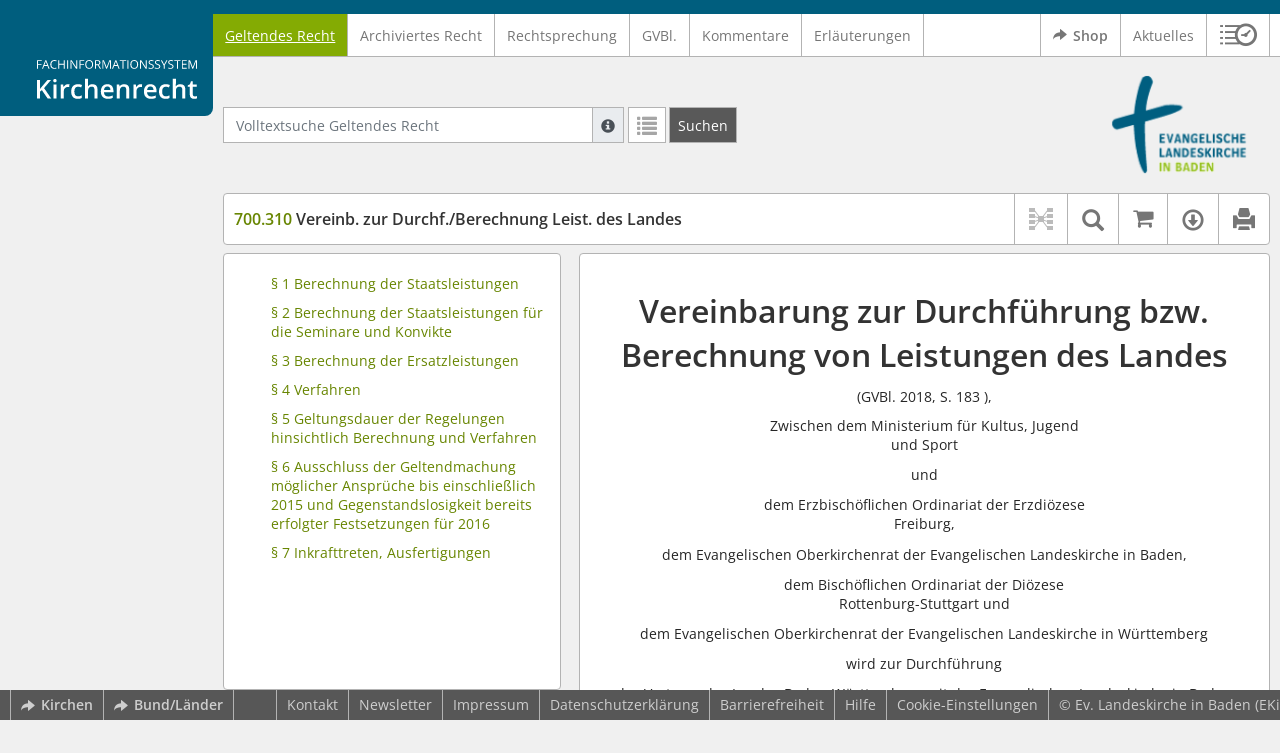

--- FILE ---
content_type: text/html; charset=utf-8
request_url: https://kirchenrecht-baden.de/document/40637
body_size: 12989
content:
<!DOCTYPE html>
<html lang="de">
  <head>
    <meta charset="utf-8">
    <meta name="viewport" content="width=device-width, initial-scale=1, shrink-to-fit=no">
    <meta http-equiv="X-UA-Compatible" content="IE=edge">
    <meta name="robots" content="index,follow">
    <title>Geltendes Recht: 700.310 Vereinb. zur Durchf./Berechnung Leist. des Landes -  Kirchenrecht Online-Nachschlagewerk | Ev. Landeskirche in Baden</title>

    <link rel="stylesheet" type="text/css" media="all" href="/css/bootstrap.min.css" />
<link rel="stylesheet" type="text/css" media="all" href="/css/styles.css" />
<link rel="stylesheet" type="text/css" media="screen" href="/css/datepicker.css" />
<link rel="stylesheet" type="text/css" media="screen" href="/css/font-awesome.min.css" />
<link rel="stylesheet" type="text/css" media="screen" href="/css/cookieconsent.css" />
<link rel="stylesheet" type="text/css" media="screen" href="/css/bootstrap-pincode-input.css" />

    <link rel="shortcut icon" href="/images/gfx_ekiba/favicon.ico" />
          <!-- Piwik -->
      <script type="text/plain" data-cookiecategory="statistics">
        var _paq = _paq || [];
        _paq.push(["setDomains", ["*.kirchenrecht-ekiba.de","*.ekibarecht.de","*.kirchenrecht-baden.de"]]);
                  _paq.push(['trackPageView']);
                _paq.push(['enableLinkTracking']);
        (function() {
          var u="//wbv-analytics.saltation.de/analytics/";
          _paq.push(['setTrackerUrl', u+'piwik.php']);
          _paq.push(['setSiteId', 3]);
          var d=document, g=d.createElement('script'), s=d.getElementsByTagName('script')[0];
          g.type='text/javascript'; g.async=true; g.defer=true; g.src=u+'piwik.js'; s.parentNode.insertBefore(g,s);
        })();
      </script>
      <!-- End Piwik Code -->
      </head>
  <body class="EKIBA">
    <header class="container-fluid headerWrap">
      <div class="topBar"></div>
      <div class="row headerNavigationWrap">
        <div class="col-lg-2 d-none d-lg-flex columnLogo">
          <div class="sideHeaderWrap">
            <div class="sideHeader d-none d-lg-block">
                              <span class="logo"><span class="sr-only">Logo Fachinformationssystem Kirchenrecht</span></span>
                          </div>
          </div>
        </div>
        <div class="col-12 col-lg-10 col-xxl-8 columnNav">
          <div class="container-xl">
                          <div class="contentHeader">
                <div class="navMain d-print-none">
                  <nav class="navbar navbar-expand-lg navbar-light" aria-label="Hauptnavigation">

      <a class="navbar-brand d-lg-none">Fachinformationssystem Kirchenrecht</a>
  
  <button class="navbar-toggler"
          type="button"
          data-toggle="collapse"
          data-target="#navMain"
          aria-controls="navMain"
          aria-expanded="false"
          aria-label="Zeige Hauptnavigation">
    <span class="navbar-toggler-icon"></span>
  </button>

  <div class="collapse navbar-collapse" id="navMain">
    <ul class="nav navbar-nav mr-auto">
            <li class="nav-item active">
              <a class="nav-link" href="/list/geltendes_recht" aria-current="true">Geltendes Recht</a>
          </li>
      <li class="nav-item ">
              <a class="nav-link" href="/list/archiviertes_recht" >Archiviertes Recht</a>
          </li>
      <li class="nav-item ">
              <a class="nav-link" href="/list/rechtsprechung" >Rechtsprechung</a>
          </li>
      <li class="nav-item ">
              <a class="nav-link" href="/list/kirchliches_amtsblatt" >GVBl.</a>
          </li>
      <li class="nav-item ">
              <a class="nav-link" href="/list/kommentar" >Kommentare</a>
          </li>
      <li class="nav-item ">
              <a class="nav-link" href="/list/erlaeuterung" >Erläuterungen</a>
          </li>
  


<script type="text/javascript">
  var current_group_id = 'geltendes_recht'
</script>

    </ul>
    <ul class="nav navbar-nav navbar-right ml-auto">
              <li class="">
                      <a class="external"  target="_blank"   href="https://kirchenrecht-baden.shop/" >
              <span class="externalIcon" aria-hidden="true"></span>              Shop
            </a>
                  </li>
              <li class="">
                      <a class=""   href="/document/aktuelles" >
                            Aktuelles
            </a>
                  </li>
                  <li class="linkHistoryModalWrap">
        <a href="#historyModal"
           title="Sitzungsverlauf"
           class="btnMeinKirchenrecht"
           data-toggle="modal"
           data-target="#historyModal"
           aria-haspopup="dialog"
           aria-label="Sitzungsverlauf im Modal öffnen"
           role="button">
          <span class="icon-btn_meinKirchenrecht" aria-hidden="true"></span>
          <span class="sr-only">Sitzungsverlauf im Modal öffnen</span>
        </a>
      </li>
          </ul>
  </div>
</nav>

                </div>
              </div>
                      </div>
        </div>
        <div class="col-xxl-2 d-none d-xxl-flex columnSpacer"></div>
      </div>

    </header>

    <main class="container-fluid">
      <div class="row headerContentWrap">
        <div class="col-lg-2 d-none d-lg-flex"></div>
        <div class="col-12 col-lg-10 col-xxl-8 d-flex">
          <div class="container-xl my-auto">
            <div class="row">
              <div class="col-6 d-flex">
                                                  <form class="searchForm" role="search" action="/search/geltendes_recht" method="POST">
  <div class="input-group input-group-sm">
    <label for="searchword" class="sr-only">Volltextsuche Geltendes Recht</label>
    <input type="text" id="searchword" class="form-control typeahead" name="searchword" placeholder="Volltextsuche Geltendes Recht" value="" />
    <div class="input-group-append">
      <button class="input-group-text searchTooltip mr-1" aria-label="Hilfe zur Suche" aria-describedby="searchExplanation">
        <span class="glyphicon glyphicon-info-sign" aria-hidden="true"></span>
        <span class="searchTooltipContent" style="display:none">
          <span class="d-block mb-2">
            Suche mit Platzhalter "*", Bsp. Pfarrer*, findet auch: "Pfarrerinitiative" oder "Pfarrerausschuss".
          </span>
          <span class="d-block mb-2">
            Weitere Suchoperatoren finden Sie in unserer Hilfe.
          </span>
        </span>
      </button>
      <div id="searchExplanation" class="sr-only">
        <p>
          Suche mit Platzhalter "*", Bsp. Pfarrer*, findet auch: "Pfarrerinitiative" oder "Pfarrerausschuss".
        </p>
        <p>
          Weitere Suchoperatoren finden Sie in unserer Hilfe.
        </p>
      </div>
      <a href="/search/geltendes_recht"
         class="btn btn-default btnContainsGlyphicon mr-1"
         aria-label="Letzte Trefferliste"
         title="Letzte Trefferliste">
        <span class="glyphicon glyphicon-list" aria-hidden="true"></span>
      </a>
      <button type="submit"
              class="btn btn-default btn-neutral btn-search"
              aria-label="Suchen">
        <span class="label d-none d-md-block">Suchen</span>
        <span class="glyphicon glyphicon-search d-md-none" aria-hidden="true"></span>
      </button>
      <input type="hidden" name="current" value="current" />
      <input type="hidden" name="organizations[]" value="EKIBA" />
    </div>
  </div>
</form>

                                              </div>
              <div class="col-6 d-flex">
                <div class="churchLogo my-auto ml-auto">
                  <p class="m-0">
                    <a title="zur EKiBa-Homepage" href="https://www.ekiba.de" style="width: 100%" ><span class="sr-only">Logo Ev. Landeskirche in Baden</span></a>
                                      </p>
                </div>
                <div class="churchTitle my-auto ml-auto">
                                      <a title="zur EKiBa-Homepage" href="https://www.ekiba.de" target="_blank">
                      Ev. Landeskirche in Baden
                    </a>
                                  </div>
              </div>
            </div>
          </div>
        </div>
        <div class="col-xxl-2 d-none d-xxl-flex"></div>
      </div>
      <div class="row headerContentBackgroundWrap"></div>

      <div class="row mainContentWrap">
        <div class="col-lg-2"></div>
        <div class="col-xs-12 col-lg-10 col-xxl-8">
          <div class="container-xl mainContent">
                  <div class="row navigationInfoWrap showSuccess">
      <div class="col-md-12">
        <div class="card">
          <div class="card-body navigationInfo p-0">
            <nav class="navbar navbar-default navbar-expand-sm navbar-ordernav first d-print-none" aria-label="700.310 Vereinb. zur Durchf./Berechnung Leist. des Landes">
              <div class="documentTitle px-0 col-sm-6">
                <h2 title="700.310 Vereinb. zur Durchf./Berechnung Leist. des Landes"><a href="#"><span class="highlight">700.310</span> Vereinb. zur Durchf./Berechnung Leist. des Landes</a></h2>
              </div>
                              <div class="collapse navbar-collapse"
     id="subnavigationCollapse"
     aria-label="Werkzeugleiste"
     role="toolbar">
  <ul class="nav navbar-nav navbar-right ml-auto">
              <li class="nav-item click-toggle d-xl-none documentTocButton">
        <button type="button"
           title="Inhaltsverzeichnis"
           class="nav-link"
           data-toggle="collapse"
           data-target="#documentToc"
           aria-controls="documentToc"
           aria-expanded="false">
          <span class="glyphicon glyphicon-list" aria-hidden="true"></span>
          <span class="sr-only">Inhaltsverzeichnis</span>
        </a>
      </li>
                  <li class="nav-item documentLinkViewButton">
                  <a title="Keine Dokument-Beziehungen vorhanden" class="nav-link">
            <span class="glyphicon glyphicon-document-links disabled"></span>
          </a>
              </li>
              <li class="nav-item dropdown py-0 documentSearchButton">
        <button class="nav-link dropdown-toggle"
                title="Textsuche im Dokument"
                type="button"
                data-toggle="dropdown"
                data-reference="#documentContent"
                aria-controls="documentSearchBar"
                aria-expanded="false">
          <span class="glyphicon glyphicon-search" aria-hidden="true"></span>
          <span class="sr-only">Textsuche im Dokument</span>
        </button>
        <div id="documentSearchBar"
     class="dropdown-menu dropdown-menu-right documentSearch py-0"
     onclick="event.stopPropagation()">
  <form class="form-group row m-0">
    <div class="col-sm-12 d-flex">
      <div class="d-flex align-items-center">
        <label for="documentFullTextSearch" class="documentSearchText sr-only my-0 mr-2">Dokument-Volltextsuche</label>
      </div>
      <div class="actionWrap d-flex ml-auto align-items-center">
        <div class="input-group">
          <input type="text"
                  id="documentFullTextSearch"
                  class="form-control form-control-sm documentSearchInput"
                  placeholder="Dokument-Volltextsuche">
          <div class="input-group-append">
            <button type="submit"
                    class="btn btn-sm icon"
                    aria-label="Suchen">
              <span class="glyphicon glyphicon-search" aria-hidden="true"></span>
              <span class="sr-only">Suchen</span>
            </button>
          </div>
        </div>
        <button type="button"
                id="documentSearchNext"
                title="Nächster Treffer im Dokument"
                aria-label="Nächster Treffer im Dokument">
          <span class="glyphicon glyphicon glyphicon-chevron-down" aria-hidden="true"></span>
          <span class="sr-only">Nächster Treffer im Dokument</span>
        </button>
        <button type="button"
                id="documentSearchPrev"
                title="Vorheriger Treffer im Dokument"
                aria-label="Vorheriger Treffer im Dokument">
          <span class="glyphicon glyphicon glyphicon-chevron-up" aria-hidden="true"></span>
          <span class="sr-only">Vorheriger Treffer im Dokument</span>
        </button>
      </div>
    </div>
  </form>
</div>
      </li>
              <li class="nav-item documentCartButton">
        <a href="https://kirchenrecht-baden.shop/PdfCollection/init/article/ekiba-243771"
           title="Auf kirchenrecht.shop bestellen"
           class="nav-link"
           target="_blank">
          <i class="fa fa-shopping-cart"></i>
          <span class="sr-only">Auf kirchenrecht.shop bestellen</span>
        </a>
      </li>
              <li class="nav-item dropdown documentDownloadButton">
        <button class="nav-link dropdown-toggle"
                title="Verfügbare E-Book-Formate"
                type="button"
                data-toggle="dropdown"
                aria-controls="documentDownload"
                aria-expanded="false">
          <span class="glyphicon glyphicon-download" aria-hidden="true"></span>
          <span class="sr-only">Verfügbare E-Book-Formate</span>
        </button>
        <div id="documentDownload" class="dropdown-menu dropdown-menu-right wokrlistsuccess">
  <ul role="presentation">
          <li>
        <a href="/pdf/40637.pdf" class="dropdown-item" target="_blank" title="Download PDF">Download als PDF</a>
      </li>
              <li>
        <a href="/word/40637.doc" class="dropdown-item" title="Download Word (ab 2003)">Download als Word (ab 2003)</a>
      </li>
              <li>
        <a href="/word/pandoc/40637.doc" class="dropdown-item" title="Download Word (docx)">Download als Word (docx)</a>
      </li>
      <li>
        <a href="/word/pandoc_no_subscript/40637.doc" class="dropdown-item" title="Download Word (docx) Ohne Satzzahlen">Download als Word (docx) Ohne Satzzahlen</a>
      </li>
              <li>
        <a href="/epub/40637.epub" class="dropdown-item" title="Download ePub">Download als ePub</a>
      </li>
              <li>
        <a href="/epub_simple/40637.epub" class="dropdown-item" title="Download ePub (Tolino)">Download als ePub (Tolino)</a>
      </li>
              <li>
        <a href="/epub/40637.mobi" class="dropdown-item" title="Download Mobi (Kindle)">Download als Mobi (Kindle)</a>
      </li>
      </ul>
</div>
      </li>
              <li class="nav-item documentPrintButton">
        <a title="Drucken" class="nav-link" href="/pdf/40637.pdf" target="_blank">
          <span class="glyphicon glyphicon-print"></span>
        </a>
      </li>
      </ul>
</div>
                          </nav>
          </div>
        </div>
      </div>
            <div id="documentRelation" class="col-md-8 documentRelation collapse">
  <div class="card">
    <div class="card-body">
      <ul role="presentation" class="relatedDocuments">
        <li>Gesamterläuterungen:
          <ul>
                          <li>-</li>
                      </ul>
        </li>

        <li>Einzelerläuterung:
          <ul>
                          <li>-</li>
                      </ul>
        </li>
      </ul>
    </div>
  </div>
</div>

    </div>
  
  <div class="row">
          <nav class="col-xl-4" aria-label="Dokument Inhaltsverzeichnis">
  <div class="card collapse d-print-none mb-2" id="documentToc" data-toggle="false">
      <div class="card-body documentTocPanel">
        <div class="navbar documentToc" role="complementary">
          <ul>
   <li class="section level_4"><a href="#s00000006" title="§ 1 Berechnung der Staatsleistungen">§ 1 Berechnung der Staatsleistungen</a></li>
   <li class="section level_4"><a href="#s00000005" title="§ 2 Berechnung der Staatsleistungen für die Seminare und Konvikte">§ 2 Berechnung der Staatsleistungen für die Seminare und Konvikte</a></li>
   <li class="section level_4"><a href="#s00000004" title="§ 3 Berechnung der Ersatzleistungen">§ 3 Berechnung der Ersatzleistungen</a></li>
   <li class="section level_4"><a href="#s00000003" title="§ 4 Verfahren">§ 4 Verfahren</a></li>
   <li class="section level_4"><a href="#s00000002" title="§ 5 Geltungsdauer der Regelungen hinsichtlich Berechnung und Verfahren">§ 5 Geltungsdauer der Regelungen hinsichtlich Berechnung und Verfahren</a></li>
   <li class="section level_4"><a href="#s00000001" title="§ 6 Ausschluss der Geltendmachung möglicher Ansprüche bis einschließlich 2015 und Gegenstandslosigkeit bereits erfolgter Festsetzungen für 2016">§ 6 Ausschluss der Geltendmachung möglicher Ansprüche bis einschließlich 2015 und Gegenstandslosigkeit bereits erfolgter Festsetzungen
         für 2016</a></li>
   <li class="section level_4"><a href="#s130.110.00004" title="§ 7 Inkrafttreten, Ausfertigungen">§ 7 Inkrafttreten, Ausfertigungen</a></li>
</ul>
        </div>
    </div>
  </div>
</nav>
    
    <div class="col-xl-8">
      <div class="card">
        <div id="documentContent" class="card-body documentContent ">
                    <span xmlns:epub="http://www.idpf.org/2007/ops" class="no-height"><a class="internal" id="top">.</a></span><h1 xmlns:epub="http://www.idpf.org/2007/ops" class="chapter_title center text-center">Vereinbarung zur Durchf&uuml;hrung bzw.<br/>Berechnung von Leistungen des Landes</h1><p xmlns:epub="http://www.idpf.org/2007/ops" class="chapter_subtitle_type center text-center">(GVBl. 2018, S. 183 ),<br/></p><div xmlns:epub="http://www.idpf.org/2007/ops" class="chapter_para"></div><span xmlns:epub="http://www.idpf.org/2007/ops" class="no-height"><a class="internal" id="s130.110.00001">#</a></span><div xmlns:epub="http://www.idpf.org/2007/ops" class="para text-center">Zwischen dem Ministerium f&uuml;r Kultus, Jugend <br/>und Sport</div><div xmlns:epub="http://www.idpf.org/2007/ops" class="para text-center">und</div><div xmlns:epub="http://www.idpf.org/2007/ops" class="para text-center">dem Erzbisch&ouml;flichen Ordinariat der Erzdi&ouml;zese <br/>Freiburg,</div><div xmlns:epub="http://www.idpf.org/2007/ops" class="para text-center">dem Evangelischen Oberkirchenrat der Evangelischen Landeskirche in Baden,</div><div xmlns:epub="http://www.idpf.org/2007/ops" class="para text-center">dem Bisch&ouml;flichen Ordinariat der Di&ouml;zese <br/>Rottenburg-Stuttgart und</div><div xmlns:epub="http://www.idpf.org/2007/ops" class="para text-center">dem Evangelischen Oberkirchenrat der Evangelischen Landeskirche in W&uuml;rttemberg</div><div xmlns:epub="http://www.idpf.org/2007/ops" class="para text-center">wird zur Durchf&uuml;hrung </div><div xmlns:epub="http://www.idpf.org/2007/ops" class="para"><ul><li><div class="para"> des Vertrags des Landes Baden-W&uuml;rttemberg mit der Evangelischen Landeskirche in Baden und mit der Evangelischen Landeskirche in W&uuml;rttemberg vom 17.10.2007 (Evangelischer Kirchenvertrag),</div></li><li><div class="para"> der Vereinbarung des Landes Baden-W&uuml;rttemberg mit der Erzdi&ouml;zese Freiburg und mit der Di&ouml;zese Rottenburg-Stuttgart vom 31.10.2007 (R&ouml;misch-katholische Kirchenvereinbarung),</div></li><li><div class="para"> der Vereinbarung zwischen dem Land Baden-W&uuml;rttemberg und der Evangelischen Landeskirche in Baden, der Evangelischen Landeskirche in W&uuml;rttemberg, der Erzdi&ouml;zese Freiburg und der Di&ouml;zese Rottenburg-Stuttgart &uuml;ber die Ersatz-leistungen des Landes f&uuml;r den durch kirchliche Lehrkr&auml;fte an &ouml;ffentlichen Schulen erteilten Religionsunterricht vom 21.5.2015 (Vereinbarung &uuml;ber die Ersatzleistungen vom 21.5.2015)</div></li></ul></div><div xmlns:epub="http://www.idpf.org/2007/ops" class="para text-center">und auch zur Durchf&uuml;hrung</div><div xmlns:epub="http://www.idpf.org/2007/ops" class="para"><ul><li><div class="para"> der Vereinbarung zwischen dem Ministerium f&uuml;r Kultus, Jugend und Sport Baden-W&uuml;rttemberg und dem Evangelischen Oberkirchenrat in Karlsruhe und dem Evangelischen Oberkirchenrat in Stuttgart &uuml;ber die Berechnungsgrundlage f&uuml;r die &Auml;nderung der H&ouml;he der Staatsleistungen vom 13./20./21.4.2011 und</div></li><li><div class="para"> der Vereinbarung zwischen dem Ministerium f&uuml;r Kultus, Jugend und Sport Baden-W&uuml;rttemberg und dem Erzbisch&ouml;flichen Ordinariat in Freiburg und dem Bisch&ouml;flichen Ordinariat in Rotten-burg &uuml;ber die Berechnungsgrundlage f&uuml;r die &Auml;nderung der H&ouml;he der Staatsleistungen vom 13.4./3.5./11.5.2011</div></li></ul></div><div xmlns:epub="http://www.idpf.org/2007/ops" class="para">die nachfolgende Vereinbarung getroffen. Die Vereinbarung hat die Beseitigung von aufgetretenen Meinungsverschiedenheiten bei der Berechnung von j&auml;hrlichen Zahlungen nach den oben genannten Vertr&auml;gen bzw. Vereinbarungen zum Ziel.</div><span xmlns:epub="http://www.idpf.org/2007/ops" class="no-height"><a class="internal" id="s130.110.00002">#</a></span><span xmlns:epub="http://www.idpf.org/2007/ops" class="no-height"><a class="internal" id="s130.110.00003">#</a></span><span xmlns:epub="http://www.idpf.org/2007/ops" class="no-height"><a class="internal" id="s00000006">#</a></span><h4 xmlns:epub="http://www.idpf.org/2007/ops" class="section4_title">&sect; 1<br/>Berechnung der Staatsleistungen</h4><div xmlns:epub="http://www.idpf.org/2007/ops" class="para"><span class="randnr">
					(
					1
					)
				</span>Der f&uuml;r das Ausgangsjahr 2010 in Artikel 25 Abs. 3 Nr. 1 Buchst. c bzw. Nr. 2 Buchst. c des Evangelischen Kirchenvertrags sowie in Artikel 1 Abs. 3 Buchst. c bzw. Abs. 4 Buchst. c der R&ouml;misch-katholischen Kirchenvereinbarung festgeschriebene Betrag wird durch die f&uuml;r das Jahr 2010 errechnete Jahresbesoldung der jeweiligen Eckperson geteilt, wobei die Jahresbesoldung aus Euro- und Cent-Betr&auml;gen besteht. Hieraus ergibt sich ein Faktor, der nach dem Komma nach sieben Stellen ohne Auf- oder Abrundung abgebrochen wird. Die H&ouml;he der Zahlungen f&uuml;r alle weiteren Jahre ergibt sich aus der Multiplizierung der jeweiligen Jahresbesoldung der Eckperson mit dem Faktor, wobei auf volle Euro-Betr&auml;ge abgerundet wird.</div><div xmlns:epub="http://www.idpf.org/2007/ops" class="para"><span class="randnr">
					(
					2
					)
				</span>Die Berechnung der Jahresbesoldung erfolgt auf Grundlage der im Schlussprotokoll zum Evangelischen Kirchenvertrag zu Artikel 25 Abs. 4 bzw. dem Schlussprotokoll zur R&ouml;misch-katholischen Kirchenvereinbarung zu Artikel 1 Abs. 6 und in den auf dieser Grundlage getroffenen Vereinbarungen festgelegten Regelungen aus der Addition des Grundgehalts, des ehe- und bei den evangelischen Landeskirchen des kinderbezogenen Familienzuschlags, bereits festgestellter Zuf&uuml;hrungen zur Versorgungsr&uuml;cklage sowie ggf. neu hinzukommender Zuf&uuml;hrungen zur Versorgungsr&uuml;cklage. Einmalzahlungen sind zu ber&uuml;cksichtigen, sofern sie den der Eckperson entsprechenden im Landesdienst stehenden Beamten gew&auml;hrt werden. Die Zuf&uuml;hrungen zur Versorgungsr&uuml;cklage werden unter Zugrundelegung der H&ouml;he des Grundgehalts und des ehe- und ggf. des kinderbezogenen Familienzuschlags zum Zeitpunkt vor der jeweiligen Besoldungserh&ouml;hung berechnet, wobei die sich hieraus f&uuml;r die monatlichen Betr&auml;ge ergebenden Bruchteile eines Cents unter 0,5 abzurunden und Bruchteile von 0,5 und mehr aufzurunden sind.</div><div xmlns:epub="http://www.idpf.org/2007/ops" class="para"><span class="randnr">
					(
					3
					)
				</span>Der Faktor betr&auml;gt:</div><div xmlns:epub="http://www.idpf.org/2007/ops" class="para"><table><tbody><tr style="vertical-align: top;"><td style="vertical-align: top;"><div class="para"></div></td></tr></tbody></table></div><div xmlns:epub="http://www.idpf.org/2007/ops" class="para"><table class="bordercollapse
						
						"><tbody><tr style="vertical-align: top;"><td style="border-left:0.5px solid #000000;border-top:0.5px solid #000000;border-right:0.5px solid #000000;border-bottom:0.5px solid #000000;vertical-align: top;"><div class="para"></div></td><td style="border-left:0.5px solid #000000;border-top:0.5px solid #000000;border-right:0.5px solid #000000;border-bottom:0.5px solid #000000;vertical-align: top;"><div class="para">Ev. Landeskirche in W&uuml;rttemberg</div></td><td style="border-left:0.5px solid #000000;border-top:0.5px solid #000000;border-right:0.5px solid #000000;border-bottom:0.5px solid #000000;vertical-align: top;"><div class="para">Ev. Landeskirche in Baden</div></td><td style="border-left:0.5px solid #000000;border-top:0.5px solid #000000;border-right:0.5px solid #000000;border-bottom:0.5px solid #000000;vertical-align: top;"><div class="para">Di&ouml;zese Rottenburg-Stuttgart</div></td><td style="border-left:0.5px solid #000000;border-top:0.5px solid #000000;border-right:0.5px solid #000000;border-bottom:0.5px solid #000000;vertical-align: top;"><div class="para">Erzdi&ouml;zese Freiburg</div></td></tr><tr style="vertical-align: top;"><td style="border-left:0.5px solid #000000;border-top:0.5px solid #000000;border-right:0.5px solid #000000;border-bottom:0.5px solid #000000;vertical-align: top;"><div class="para">Ausgangsbetrag 2010</div></td><td style="border-left:0.5px solid #000000;border-top:0.5px solid #000000;border-right:0.5px solid #000000;border-bottom:0.5px solid #000000;vertical-align: top;"><div class="para text-center">37.680.900 EUR</div></td><td style="border-left:0.5px solid #000000;border-top:0.5px solid #000000;border-right:0.5px solid #000000;border-bottom:0.5px solid #000000;vertical-align: top;"><div class="para text-center">13.786.900 EUR</div></td><td style="border-left:0.5px solid #000000;border-top:0.5px solid #000000;border-right:0.5px solid #000000;border-bottom:0.5px solid #000000;vertical-align: top;"><div class="para text-center">25.629.000 EUR</div></td><td style="border-left:0.5px solid #000000;border-top:0.5px solid #000000;border-right:0.5px solid #000000;border-bottom:0.5px solid #000000;vertical-align: top;"><div class="para text-center">25.527.600 EUR</div></td></tr><tr style="vertical-align: top;"><td style="border-left:0.5px solid #000000;border-top:0.5px solid #000000;border-right:0.5px solid #000000;border-bottom:0.5px solid #000000;vertical-align: top;"><div class="para">Jahresbesoldung der Eckperson 2010</div></td><td style="border-left:0.5px solid #000000;border-top:0.5px solid #000000;border-right:0.5px solid #000000;border-bottom:0.5px solid #000000;vertical-align: top;"><div class="para text-center">51.030,10 EUR</div></td><td style="border-left:0.5px solid #000000;border-top:0.5px solid #000000;border-right:0.5px solid #000000;border-bottom:0.5px solid #000000;vertical-align: top;"><div class="para text-center">51.030,10 EUR</div></td><td style="border-left:0.5px solid #000000;border-top:0.5px solid #000000;border-right:0.5px solid #000000;border-bottom:0.5px solid #000000;vertical-align: top;"><div class="para text-center">49.755,32 EUR</div></td><td style="border-left:0.5px solid #000000;border-top:0.5px solid #000000;border-right:0.5px solid #000000;border-bottom:0.5px solid #000000;vertical-align: top;"><div class="para text-center">49.755,32 EUR</div></td></tr><tr style="vertical-align: top;"><td style="border-left:0.5px solid #000000;border-top:0.5px solid #000000;border-right:0.5px solid #000000;border-bottom:0.5px solid #000000;vertical-align: top;"><div class="para">Faktor</div></td><td style="border-left:0.5px solid #000000;border-top:0.5px solid #000000;border-right:0.5px solid #000000;border-bottom:0.5px solid #000000;vertical-align: top;"><div class="para text-center">738,4053725</div></td><td style="border-left:0.5px solid #000000;border-top:0.5px solid #000000;border-right:0.5px solid #000000;border-bottom:0.5px solid #000000;vertical-align: top;"><div class="para text-center">270,1719181</div></td><td style="border-left:0.5px solid #000000;border-top:0.5px solid #000000;border-right:0.5px solid #000000;border-bottom:0.5px solid #000000;vertical-align: top;"><div class="para text-center">515,1006967</div></td><td style="border-left:0.5px solid #000000;border-top:0.5px solid #000000;border-right:0.5px solid #000000;border-bottom:0.5px solid #000000;vertical-align: top;"><div class="para text-center">513,0627237</div></td></tr></tbody></table></div><div xmlns:epub="http://www.idpf.org/2007/ops" class="para"><table><tbody><tr style="vertical-align: top;"><td style="vertical-align: top;"><div class="para"></div></td><td style="vertical-align: top;"><div class="para"></div></td></tr><tr style="vertical-align: top;"><td style="vertical-align: top;"><div class="para"></div></td><td style="vertical-align: top;"><div class="para"></div></td></tr></tbody></table></div><div xmlns:epub="http://www.idpf.org/2007/ops" class="para"> <span class="randnr">
					(
					4
					)
				</span>Die Staatsleistungen f&uuml;r die Erzdi&ouml;zese Freiburg gem&auml;&szlig; der R&ouml;misch-katholischen Kirchenvereinbarung schlie&szlig;en die Staatsleistungen f&uuml;r das Kloster Lichtenthal und die Schule des Klosters der Frauen vom Hl. Grab ein. Die Berechnung der Zahlungen an das Kloster Lichtenthal und die Schule des Klosters der Frauen vom Hl. Grab folgt der dargelegten Berechnungsweise. Der Faktor betr&auml;gt: </div><div xmlns:epub="http://www.idpf.org/2007/ops" class="para"><table class="bordercollapse
						
						"><tbody><tr style="vertical-align: top;"><td style="border-left:0.5px solid #000000;border-top:0.5px solid #000000;border-right:0.5px solid #000000;border-bottom:0.5px solid #000000;vertical-align: top;"><div class="para"></div></td><td style="border-left:0.5px solid #000000;border-top:0.5px solid #000000;border-right:0.5px solid #000000;border-bottom:0.5px solid #000000;vertical-align: top;"><div class="para"> Kloster <br/>Lichtenthal</div></td><td style="border-left:0.5px solid #000000;border-top:0.5px solid #000000;border-right:0.5px solid #000000;border-bottom:0.5px solid #000000;vertical-align: top;"><div class="para">Schule des <br/>Klosters der <br/>Frauen vom <br/>Hl. Grab</div></td></tr><tr style="vertical-align: top;"><td style="border-left:0.5px solid #000000;border-top:0.5px solid #000000;border-right:0.5px solid #000000;border-bottom:0.5px solid #000000;vertical-align: top;"><div class="para">Ausgangs-<br/>betrag 2010</div></td><td style="border-left:0.5px solid #000000;border-top:0.5px solid #000000;border-right:0.5px solid #000000;border-bottom:0.5px solid #000000;vertical-align: top;"><div class="para text-center">57.210 EUR</div></td><td style="border-left:0.5px solid #000000;border-top:0.5px solid #000000;border-right:0.5px solid #000000;border-bottom:0.5px solid #000000;vertical-align: top;"><div class="para text-center">28.482 EUR</div></td></tr><tr style="vertical-align: top;"><td style="border-left:0.5px solid #000000;border-top:0.5px solid #000000;border-right:0.5px solid #000000;border-bottom:0.5px solid #000000;vertical-align: top;"><div class="para">Jahresbesoldung der Eckperson 2010</div></td><td style="border-left:0.5px solid #000000;border-top:0.5px solid #000000;border-right:0.5px solid #000000;border-bottom:0.5px solid #000000;vertical-align: top;"><div class="para text-center">49.755,32 EUR</div></td><td style="border-left:0.5px solid #000000;border-top:0.5px solid #000000;border-right:0.5px solid #000000;border-bottom:0.5px solid #000000;vertical-align: top;"><div class="para text-center">49.755,32 EUR</div></td></tr><tr style="vertical-align: top;"><td style="border-left:0.5px solid #000000;border-top:0.5px solid #000000;border-right:0.5px solid #000000;border-bottom:0.5px solid #000000;vertical-align: top;"><div class="para">Faktor</div></td><td style="border-left:0.5px solid #000000;border-top:0.5px solid #000000;border-right:0.5px solid #000000;border-bottom:0.5px solid #000000;vertical-align: top;"><div class="para text-center">1,1498267</div></td><td style="border-left:0.5px solid #000000;border-top:0.5px solid #000000;border-right:0.5px solid #000000;border-bottom:0.5px solid #000000;vertical-align: top;"><div class="para text-center">0,5724412</div></td></tr></tbody></table></div><span xmlns:epub="http://www.idpf.org/2007/ops" class="section_end 00000006"></span><span xmlns:epub="http://www.idpf.org/2007/ops" class="no-height"><a class="internal" id="s00000005">#</a></span><h4 xmlns:epub="http://www.idpf.org/2007/ops" class="section4_title">&sect; 2<br/>Berechnung der Staatsleistungen f&uuml;r die Seminare und Konvikte</h4><div xmlns:epub="http://www.idpf.org/2007/ops" class="para"><span class="randnr">
					(
					1
					)
				</span> Der f&uuml;r das Ausgangsjahr 2012 in Artikel 25 Abs. 3 Nr. 3 Buchst. f des Evangelischen Kirchenvertrags bzw. in Artikel 1 Abs. 4 Nr. 2 Buchst. f der R&ouml;misch-katholischen Kirchenvereinbarung festgeschriebene Betrag wird durch die f&uuml;r das Jahr 2012 errechnete Jahresbesoldung der jeweiligen Eckperson geteilt, wobei die Jahresbesoldung aus Euro- und Cent-Betr&auml;gen besteht. Hieraus ergibt sich ein Faktor, der nach dem Komma nach sieben Stellen ohne Auf- oder Abrundung abgebrochen wird. Die H&ouml;he der Zahlungen f&uuml;r alle weiteren Jahre ergibt sich aus der Multiplizierung der jeweiligen Jahresbesoldung der Eckperson mit dem Faktor, wobei auf volle Euro-Betr&auml;ge abgerundet wird.</div><div xmlns:epub="http://www.idpf.org/2007/ops" class="para"><span class="randnr">
					(
					2
					)
				</span> Die Berechnung der Jahresbesoldung erfolgt wie in &sect; 1 Absatz 2 beschrieben.</div><div xmlns:epub="http://www.idpf.org/2007/ops" class="para"><span class="randnr">
					(
					3
					)
				</span> Der Faktor betr&auml;gt:</div><div xmlns:epub="http://www.idpf.org/2007/ops" class="para"><table class="bordercollapse
						
						"><tbody><tr style="vertical-align: top;"><td style="border-left:0.5px solid #000000;border-top:0.5px solid #000000;border-right:0.5px solid #000000;border-bottom:0.5px solid #000000;vertical-align: top;"><div class="para"></div></td><td style="border-left:0.5px solid #000000;border-top:0.5px solid #000000;border-right:0.5px solid #000000;border-bottom:0.5px solid #000000;vertical-align: top;"><div class="para">Ev. Landeskirche in W&uuml;rttemberg</div></td><td style="border-left:0.5px solid #000000;border-top:0.5px solid #000000;border-right:0.5px solid #000000;border-bottom:0.5px solid #000000;vertical-align: top;"><div class="para"> Di&ouml;zese Rottenburg-Stuttgart</div></td></tr><tr style="vertical-align: top;"><td style="border-left:0.5px solid #000000;border-top:0.5px solid #000000;border-right:0.5px solid #000000;border-bottom:0.5px solid #000000;vertical-align: top;"><div class="para">Ausgangsbetrag 2012</div></td><td style="border-left:0.5px solid #000000;border-top:0.5px solid #000000;border-right:0.5px solid #000000;border-bottom:0.5px solid #000000;vertical-align: top;"><div class="para text-center">2.073.911 EUR</div></td><td style="border-left:0.5px solid #000000;border-top:0.5px solid #000000;border-right:0.5px solid #000000;border-bottom:0.5px solid #000000;vertical-align: top;"><div class="para text-center">1.173.000 EUR</div></td></tr><tr style="vertical-align: top;"><td style="border-left:0.5px solid #000000;border-top:0.5px solid #000000;border-right:0.5px solid #000000;border-bottom:0.5px solid #000000;vertical-align: top;"><div class="para">Jahresbesoldung der Eckperson 2012</div></td><td style="border-left:0.5px solid #000000;border-top:0.5px solid #000000;border-right:0.5px solid #000000;border-bottom:0.5px solid #000000;vertical-align: top;"><div class="para text-center">52.534,65 EUR</div></td><td style="border-left:0.5px solid #000000;border-top:0.5px solid #000000;border-right:0.5px solid #000000;border-bottom:0.5px solid #000000;vertical-align: top;"><div class="para text-center">51.224,38 EUR </div></td></tr><tr style="vertical-align: top;"><td style="border-left:0.5px solid #000000;border-top:0.5px solid #000000;border-right:0.5px solid #000000;border-bottom:0.5px solid #000000;vertical-align: top;"><div class="para">Faktor</div></td><td style="border-left:0.5px solid #000000;border-top:0.5px solid #000000;border-right:0.5px solid #000000;border-bottom:0.5px solid #000000;vertical-align: top;"><div class="para text-center">39,4770118</div></td><td style="border-left:0.5px solid #000000;border-top:0.5px solid #000000;border-right:0.5px solid #000000;border-bottom:0.5px solid #000000;vertical-align: top;"><div class="para text-center">22,8992522</div></td></tr></tbody></table></div><span xmlns:epub="http://www.idpf.org/2007/ops" class="section_end 00000005"></span><span xmlns:epub="http://www.idpf.org/2007/ops" class="no-height"><a class="internal" id="s00000004">#</a></span><h4 xmlns:epub="http://www.idpf.org/2007/ops" class="section4_title">&sect; 3<br/>Berechnung der Ersatzleistungen</h4><div xmlns:epub="http://www.idpf.org/2007/ops" class="para"><span class="randnr">
					(
					1
					)
				</span>Der f&uuml;r das Ausgangsjahr 2012 in &sect; 4 der Vereinbarung &uuml;ber die Ersatzleistungen vom 21.5.2015 festgeschriebene Betrag wird durch die f&uuml;r das Jahr 2012 errechnete Jahresbesoldung der jeweiligen Eckperson geteilt, wobei die Jahresbesoldung aus Euro- und Cent-Betr&auml;gen besteht. Hieraus ergibt sich ein Faktor, der nach dem Komma nach sieben Stellen ohne Auf- oder Abrundung abgebrochen wird. Die H&ouml;he der Zahlungen f&uuml;r alle weiteren Jahre ergibt sich aus der Multiplizierung der jeweiligen Jahresbesoldung der Eckperson mit dem Faktor, wobei auf volle Euro-Betr&auml;ge abgerundet wird.</div><div xmlns:epub="http://www.idpf.org/2007/ops" class="para"><span class="randnr">
					(
					2
					)
				</span>Die Berechnung der Jahresbesoldung erfolgt auf Grundlage von &sect; 5 Abs. 2 und 3 der Vereinbarung &uuml;ber die Ersatzleistungen vom 21.5.2015 i. V. m. dem Schlussprotokoll zum Evangelischen Kirchenvertrag zu Artikel 25 Abs. 4 bzw. dem Schlussprotokoll zur R&ouml;misch-katholischen Kirchenvereinbarung zu Artikel 1 Abs. 6 und den auf dieser Grundlage getroffenen Vereinbarungen wie in &sect; 1 Absatz 2 beschrieben.</div><div xmlns:epub="http://www.idpf.org/2007/ops" class="para"><span class="randnr">
					(
					3
					)
				</span>Der Faktor betr&auml;gt:</div><div xmlns:epub="http://www.idpf.org/2007/ops" class="para"><table class="bordercollapse
						
						"><tbody><tr style="vertical-align: top;"><td style="border-left:0.5px solid #000000;border-top:0.5px solid #000000;border-right:0.5px solid #000000;border-bottom:0.5px solid #000000;vertical-align: top;"><div class="para"></div></td><td style="border-left:0.5px solid #000000;border-top:0.5px solid #000000;border-right:0.5px solid #000000;border-bottom:0.5px solid #000000;vertical-align: top;"><div class="para">Ev. Landeskirche in W&uuml;rttemberg</div></td><td style="border-left:0.5px solid #000000;border-top:0.5px solid #000000;border-right:0.5px solid #000000;border-bottom:0.5px solid #000000;vertical-align: top;"><div class="para">Ev. Landeskirche in Baden</div></td><td style="border-left:0.5px solid #000000;border-top:0.5px solid #000000;border-right:0.5px solid #000000;border-bottom:0.5px solid #000000;vertical-align: top;"><div class="para">Di&ouml;zese Rottenburg-Stuttgart</div></td><td style="border-left:0.5px solid #000000;border-top:0.5px solid #000000;border-right:0.5px solid #000000;border-bottom:0.5px solid #000000;vertical-align: top;"><div class="para">Erzdi&ouml;zese Freiburg</div></td></tr><tr style="vertical-align: top;"><td style="border-left:0.5px solid #000000;border-top:0.5px solid #000000;border-right:0.5px solid #000000;border-bottom:0.5px solid #000000;vertical-align: top;"><div class="para">Ausgangsbetrag 2012</div></td><td style="border-left:0.5px solid #000000;border-top:0.5px solid #000000;border-right:0.5px solid #000000;border-bottom:0.5px solid #000000;vertical-align: top;"><div class="para text-center">12.235.057 EUR</div></td><td style="border-left:0.5px solid #000000;border-top:0.5px solid #000000;border-right:0.5px solid #000000;border-bottom:0.5px solid #000000;vertical-align: top;"><div class="para text-center">8.339.789 EUR</div></td><td style="border-left:0.5px solid #000000;border-top:0.5px solid #000000;border-right:0.5px solid #000000;border-bottom:0.5px solid #000000;vertical-align: top;"><div class="para text-center">11.681.557 EUR</div></td><td style="border-left:0.5px solid #000000;border-top:0.5px solid #000000;border-right:0.5px solid #000000;border-bottom:0.5px solid #000000;vertical-align: top;"><div class="para text-center">7.785.414 EUR</div></td></tr><tr style="vertical-align: top;"><td style="border-left:0.5px solid #000000;border-top:0.5px solid #000000;border-right:0.5px solid #000000;border-bottom:0.5px solid #000000;vertical-align: top;"><div class="para">Jahresbesoldung der Eckperson 2012</div></td><td style="border-left:0.5px solid #000000;border-top:0.5px solid #000000;border-right:0.5px solid #000000;border-bottom:0.5px solid #000000;vertical-align: top;"><div class="para text-center">52.534,65 EUR</div></td><td style="border-left:0.5px solid #000000;border-top:0.5px solid #000000;border-right:0.5px solid #000000;border-bottom:0.5px solid #000000;vertical-align: top;"><div class="para text-center">52.534,65 EUR</div></td><td style="border-left:0.5px solid #000000;border-top:0.5px solid #000000;border-right:0.5px solid #000000;border-bottom:0.5px solid #000000;vertical-align: top;"><div class="para text-center">51.224,38 EUR</div></td><td style="border-left:0.5px solid #000000;border-top:0.5px solid #000000;border-right:0.5px solid #000000;border-bottom:0.5px solid #000000;vertical-align: top;"><div class="para text-center">51.224,38 EUR</div></td></tr><tr style="vertical-align: top;"><td style="border-left:0.5px solid #000000;border-top:0.5px solid #000000;border-right:0.5px solid #000000;border-bottom:0.5px solid #000000;vertical-align: top;"><div class="para">Faktor</div></td><td style="border-left:0.5px solid #000000;border-top:0.5px solid #000000;border-right:0.5px solid #000000;border-bottom:0.5px solid #000000;vertical-align: top;"><div class="para text-center">232,8949940</div></td><td style="border-left:0.5px solid #000000;border-top:0.5px solid #000000;border-right:0.5px solid #000000;border-bottom:0.5px solid #000000;vertical-align: top;"><div class="para text-center">158,7483498</div></td><td style="border-left:0.5px solid #000000;border-top:0.5px solid #000000;border-right:0.5px solid #000000;border-bottom:0.5px solid #000000;vertical-align: top;"><div class="para text-center">228,0468206</div></td><td style="border-left:0.5px solid #000000;border-top:0.5px solid #000000;border-right:0.5px solid #000000;border-bottom:0.5px solid #000000;vertical-align: top;"><div class="para text-center">151,9864954</div></td></tr></tbody></table></div><span xmlns:epub="http://www.idpf.org/2007/ops" class="section_end 00000004"></span><span xmlns:epub="http://www.idpf.org/2007/ops" class="no-height"><a class="internal" id="s00000003">#</a></span><h4 xmlns:epub="http://www.idpf.org/2007/ops" class="section4_title">&sect; 4<br/>Verfahren</h4><div xmlns:epub="http://www.idpf.org/2007/ops" class="para"><span class="randnr">
					(
					1
					)
				</span> Das Ministerium &uuml;bersendet den beiden evangelischen Landeskirchen und den beiden katholischen Bist&uuml;mern unmittelbar nach Abschluss dieser Vereinbarung </div><div xmlns:epub="http://www.idpf.org/2007/ops" class="para"><ol type="a"><li><div class="para"> Entw&uuml;rfe f&uuml;r die Festsetzung der Jahresbetr&auml;ge und der Schlusszahlungen der Ersatz- und Staatsleistungen f&uuml;r die Jahre 2016 und 2017 und </div></li><li><div class="para"> den Entwurf der Festsetzung des Jahresbetrags, der elf Monatsraten und der Schlusszahlung f&uuml;r das Jahr 2018 unter dem Vorbehalt der nachtr&auml;glichen &Auml;nderungspflicht bei &Auml;nderungen der Besoldung der Eckperson</div></li></ol></div><div xmlns:epub="http://www.idpf.org/2007/ops" class="para">zur &Uuml;berpr&uuml;fung.</div><div xmlns:epub="http://www.idpf.org/2007/ops" class="para"><span class="randnr">
					(
					2
					)
				</span> F&uuml;r die Ersatz- und Staatsleistungen f&uuml;r die Jahre ab dem Jahr 2019 einschlie&szlig;lich &uuml;bersendet das Ministerium jeweils bis zum 1. Dezember des Vorjahres die Entw&uuml;rfe der Festsetzung der Jahresbetr&auml;ge, der elf Monatsraten und der Schlusszahlungen unter dem Vorbehalt der nachtr&auml;glichen &Auml;nderungspflicht bei &Auml;nderungen der Besoldung der Eckperson zur &Uuml;berpr&uuml;fung. Die jeweilige Kirche &uuml;bersendet dem Ministerium innerhalb einer Frist von vier Wochen nach Zugang eines Entwurfs das Ergebnis ihrer &Uuml;berpr&uuml;fung.</div><div xmlns:epub="http://www.idpf.org/2007/ops" class="para"><span class="randnr">
					(
					3
					)
				</span> Ergeben sich keine Beanstandungen, setzt das Ministerium die Jahresbetr&auml;ge, die elf Monatsraten und die Schlusszahlungen entsprechend dem zuvor &uuml;bersandten Entwurf fest.</div><div xmlns:epub="http://www.idpf.org/2007/ops" class="para"><span class="randnr">
					(
					4
					)
				</span> Ergeben sich Beanstandungen gegen den Entwurf der Festsetzung, f&uuml;hrt das Ministerium umgehend eine Kl&auml;rung der Beanstandungen herbei und ersetzt ggfs. den bisherigen Entwurf durch einen neuen Entwurf, der den Kirchen dann erneut zur &Uuml;berpr&uuml;fung nach dem beschriebenen Verfahren zugeleitet wird.</div><div xmlns:epub="http://www.idpf.org/2007/ops" class="para"><span class="randnr">
					(
					5
					)
				</span> Ergeben sich keine Beanstandungen oder werden diese ausger&auml;umt, erkl&auml;rt die jeweilige Kirche unverz&uuml;glich nach Zugang der Festsetzung, auf etwaige Rechtsbehelfe gegen diese zu verzichten.</div><div xmlns:epub="http://www.idpf.org/2007/ops" class="para"><span class="randnr">
					(
					6
					)
				</span> Ver&auml;ndert sich aufgrund allgemeiner Besoldungsanpassungen die H&ouml;he der Besoldung der Eckperson innerhalb eines Kalenderjahres, f&uuml;r das es bereits eine Festlegung von Monatsraten gibt, so wird diese Ver&auml;nderung ab dem Monat ber&uuml;cksichtigt, ab dem sie f&uuml;r die Besoldung wirksam wird oder geworden ist. War die Ver&auml;nderung in der Festsetzung noch nicht ber&uuml;cksichtigt, &uuml;bersendet das Ministerium umgehend, sp&auml;testens nach Verk&uuml;ndung des die Anpassung bewirkenden Gesetzes, einen neuen Entwurf zur &Uuml;berpr&uuml;fung.</div><span xmlns:epub="http://www.idpf.org/2007/ops" class="section_end 00000003"></span><span xmlns:epub="http://www.idpf.org/2007/ops" class="no-height"><a class="internal" id="s00000002">#</a></span><h4 xmlns:epub="http://www.idpf.org/2007/ops" class="section4_title">&sect; 5<br/>Geltungsdauer der Regelungen hinsichtlich Berechnung und Verfahren</h4><div xmlns:epub="http://www.idpf.org/2007/ops" class="para">Die Regelungen hinsichtlich der Berechnung der Leistungen und des Verfahrens werden f&uuml;r die Dauer der Geltung der Vertr&auml;ge und Vereinbarungen geschlossen, auf die sich die vorliegende Verein-barung bezieht.</div><span xmlns:epub="http://www.idpf.org/2007/ops" class="section_end 00000002"></span><span xmlns:epub="http://www.idpf.org/2007/ops" class="no-height"><a class="internal" id="s00000001">#</a></span><h4 xmlns:epub="http://www.idpf.org/2007/ops" class="section4_title">&sect; 6<br/>Ausschluss der Geltendmachung m&ouml;glicher Anspr&uuml;che bis einschlie&szlig;lich 2015 und Gegenstandslosigkeit bereits erfolgter Festsetzungen f&uuml;r 2016</h4><div xmlns:epub="http://www.idpf.org/2007/ops" class="para"><span class="randnr">
					(
					1
					)
				</span> M&ouml;gliche Anspr&uuml;che der Parteien dieser Vereinbarung untereinander auf der Grundlage der o. g. Vertr&auml;ge bzw. Vereinbarungen, die sich auf die Staats- und Ersatzleistungen f&uuml;r den Zeitraum bis zum 31.12.2015 beziehen, werden nicht mehr geltend gemacht.</div><div xmlns:epub="http://www.idpf.org/2007/ops" class="para"><span class="randnr">
					(
					2
					)
				</span> Die bereits erfolgten Festsetzungen der Zahlung der Staatsleistungen f&uuml;r das Jahr 2016 sind gegenstandslos.</div><span xmlns:epub="http://www.idpf.org/2007/ops" class="section_end 00000001"></span><span xmlns:epub="http://www.idpf.org/2007/ops" class="no-height"><a class="internal" id="s130.110.00004">#</a></span><h4 xmlns:epub="http://www.idpf.org/2007/ops" class="section4_title">&sect; 7<br/>Inkrafttreten, Ausfertigungen</h4><div xmlns:epub="http://www.idpf.org/2007/ops" class="para">Diese Vereinbarung tritt am Tag nach der Unterzeichnung durch alle Vertragsparteien in Kraft. Jede Partei dieser Vereinbarung erh&auml;lt eine Ausfertigung der Vereinbarung.</div><div xmlns:epub="http://www.idpf.org/2007/ops" class="para">Stuttgart, den 22.01.2018</div><div xmlns:epub="http://www.idpf.org/2007/ops" class="para">Ministerium f&uuml;r Kultus, Jugend und Sport<br/>Ministerin Dr. Susanne Eisenmann </div><div xmlns:epub="http://www.idpf.org/2007/ops" class="para">Karlsruhe, den 03.01.2018</div><div xmlns:epub="http://www.idpf.org/2007/ops" class="para">Evangelischer Oberkirchenrat der Evangelischen <br/>Landeskirche in Baden<br/>Uta Henke, Oberkirchenr&auml;tin</div><div xmlns:epub="http://www.idpf.org/2007/ops" class="para">Stuttgart, den 11.01.2018</div><div xmlns:epub="http://www.idpf.org/2007/ops" class="para">Evangelischer Oberkirchenrat der Evangelischen <br/>Landeskirche in W&uuml;rttemberg<br/>Stefan Werner, Direktor</div><div xmlns:epub="http://www.idpf.org/2007/ops" class="para">Freiburg, den 15.01.2018</div><div xmlns:epub="http://www.idpf.org/2007/ops" class="para">Erzbisch&ouml;fliches Ordinariat der Erzdi&ouml;zese Freiburg<br/>Dr. Axel Mehlmann, Generalvikar</div><div xmlns:epub="http://www.idpf.org/2007/ops" class="para">Rottenburg, den 17.01.2018</div><div xmlns:epub="http://www.idpf.org/2007/ops" class="para">Bisch&ouml;fliches Ordinariat der Di&ouml;zese <br/>Rottenburg-Stuttgart<br/>Dr. Clemens Stroppel, Generalvikar</div><span xmlns:epub="http://www.idpf.org/2007/ops" class="section_end 130.110.00004"></span><span xmlns:epub="http://www.idpf.org/2007/ops" class="no-height"><a class="internal" id="s130.110.00005">#</a></span><div xmlns:epub="http://www.idpf.org/2007/ops" class="para"></div><span xmlns:epub="http://www.idpf.org/2007/ops" class="section_end 130.110.00005"></span><span xmlns:epub="http://www.idpf.org/2007/ops" class="section_end 130.110.00003"></span><span xmlns:epub="http://www.idpf.org/2007/ops" class="section_end 130.110.00002"></span><span xmlns:epub="http://www.idpf.org/2007/ops" class="section_end 130.110.00001"></span><hr xmlns:epub="http://www.idpf.org/2007/ops">
        </div>
      </div>
    </div>
  </div>

  <div class="modal fade" id="documentLinksModal" tabindex="-1" role="dialog" aria-hidden="true">
    <div class="modal-dialog modal-xl">
      <div class="modal-content">
        <div class="spinner-border text-secondary" role="status">
          <span class="sr-only">Loading...</span>
        </div>
      </div>
    </div>
  </div>
          </div>
        </div>
        <div class="col-xxl-2"></div>
      </div>
    </main>

          <footer class="container-fluid footerWrap hidden-print" role="contentinfo">
                  <!-- original footer content start -->
          <nav class="navbar navbar-default navbar-expand-sm footerNav" aria-label="Abbinder Navigation">
  <ul class="navbar-nav d-none d-xl-flex">
                  <li class="nav-item"><a class="external"  target="_blank"  title="Kirchenrecht – Ihr Webportal zu den Rechtssammlungen der Evangelischen Kirchen" href="https://www.wbv-kommunikation.de/leistungen/kirchenverwaltung/landeskirchen"><span class="externalIcon" aria-hidden="true"></span>Kirchen</a></li>
                        <li class="nav-item"><a class="external"  target="_blank"   href="https://www.wkdis.de/lexonline"><span class="externalIcon" aria-hidden="true"></span>Bund/Länder</a></li>
            </ul>
  <ul class="navbar-nav">
                  <li class="nav-item"><a class=""   href="/document/kontakt">Kontakt</a></li>
                        <li class="nav-item">
          <a href="#newsletterModal"
             data-toggle="modal"
             data-target="#newsletterModal"
             aria-haspopup="dialog"
             role="button">
            Newsletter
          </a>
        </li>
                        <li class="nav-item"><a class=""   href="/document/impressum">Impressum</a></li>
                        <li class="nav-item"><a class=""   href="/document/datenschutz">Datenschutzerklärung</a></li>
                        <li class="nav-item"><a class=""   href="/document/barriefreiheit">Barrierefreiheit</a></li>
                        <li class="nav-item"><a class=""   href="/document/hilfe">Hilfe</a></li>
            </ul>
    <ul class="navbar-nav navCookieSettings">
    <li class="nav-item">
      <a href="#"
         data-cc="c-settings"
         aria-haspopup="dialog"
         role="button">
        Cookie-Einstellungen
      </a>
    </li>
  </ul>
</nav>

                    <div class="footerCopyright">
            <p class="m-0">&copy; Ev. Landeskirche in Baden (EKiBa)</p>
          </div>
                    <!-- original footer content end -->
              </footer>
    
    <div class="dialog">
            <div class="modal fade" id="newsletterModal" tabindex="-1" role="dialog" aria-labelledby="newsletterModalLabel" aria-hidden="true">
  <div class="modal-dialog">
    <div class="modal-content">
      <div class="modal-header">
                  <h1 class="modal-title h4" id="newsletterModalLabel"><b>Abonnieren Sie unseren „Newsletter FIS-Kirchenrecht“</b></h1>
                <button type="button" class="close" data-dismiss="modal"><span aria-hidden="true">&times;</span><span class="sr-only">Dialog schließen</span></button>
      </div>

        <div class="modal-body">
          <p>
        Der Newsletter des Fachinformationssystems Kirchenrecht der Evangelischen
        Landeskirche in Baden informiert Sie über das Erscheinen und den Inhalt
        des aktuellen Gesetzes- und Verordnungsblattes
      </p>
    
    <ul class="ticks">
              <li>
          <span class="glyphicon glyphicon-ok" aria-hidden="true"></span>
          monatlich
        </li>
        <li>
          <span class="glyphicon glyphicon-ok" aria-hidden="true"></span>
          kostenlos
        </li>
        <li>
          <span class="glyphicon glyphicon-ok" aria-hidden="true"></span>
          jederzeit kündbar
        </li>
          </ul>
  </div>

      
      
      
              <style type="text/css">

.nl-form-body .element .validation{
  color:#990012;
  display:none;
  font-weight:bold;
}

.nl-form-body .element.invalid .validation{
  display:block !important;
}

.nl-form-body .element.mandatory .first label::after{
  content:"*";
}

.nl-form-body p.descr{
  color:#929292;
  font-size:0.9em;
  line-height:0.9em;
  margin:0 0 0.1em;
  padding:0 0 2px 0;
}

.nl-form-body .first p.descr{
  display:none !important;
}

.nl-form-body .element.invalid input[type=text],.nl-form-body .element.invalid select,.nl-form-body .element.invalid textarea{
  border:solid 1px #990012;
}

</style>

<form id="optin_form_3" action="https://login.mailingwork.de/optin/optin/execute" method="post" accept-charset="utf-8">
  <div class="nl-form-body modal-body">
    <!-- BEGIN ELEMENTS -->
    <input name="account_id"  value="27714" type="hidden" />
    <input name="account_code"  value="gtpwh" type="hidden" />
    <input name="optinsetup_id"  value="2" type="hidden" />
    <input name="optinsetup_code"  value="Z0bnr" type="hidden" />
    <input id="fa_4_3" name="ic"  value="" type="hidden" />
    <script> setInterval(function(){ var el=document.getElementById("fa_4_3"); if(el){ if (isNaN(parseInt(el.value)) == true){ el.value = 0; } else{ el.value = parseInt(el.value) + 17; } } }, 1000); </script>

    <div class="element form-group">
      <div id="errorSalutation" class="validation" role="alert" aria-hidden="true">
        Bitte füllen Sie das Pflichtfeld aus.
      </div>
      <div class="first">
        <label for="salutation">Anrede</label>
      </div>
      <div class="second">
        <div>
          <select id="salutation" name="fields[2]" class="form-control" aria-describedby="errorSalutation">
            <option value="Herr">Herr</option>
            <option value="Frau">Frau</option>
            <option value="keine Anrede">keine Anrede</option>
          </select>
        </div>
      </div>
    </div>
    <div class="element form-group">
      <div id="errorTitle" class="validation" role="alert" aria-hidden="true">
        Bitte füllen Sie das Pflichtfeld aus.
      </div>
      <div class="first">
        <label for="title">Titel</label>
      </div>
      <div class="second">
        <input id="title" name="fields[7]" type="text" value="" class="form-control" placeholder="Titel" aria-describedby="errorTitle" />
      </div>
    </div>
    <div class="element form-group">
      <div id="errorLastName" class="validation" role="alert" aria-hidden="true">
        Bitte füllen Sie das Pflichtfeld aus.
      </div>
      <div class="first">
        <label for="lastName">Nachname</label>
      </div>
      <div class="second">
        <input id="lastName" name="fields[4]" type="text" value="" class="form-control" placeholder="Nachname" aria-describedby="errorLastName" />
      </div>
    </div>
    <div id="fa_9_3" class="element mandatory form-group">
      <div id="errorMail" class="validation" role="alert" aria-hidden="true">
        Bitte füllen Sie das Pflichtfeld aus.
      </div>
      <div class="first">
        <label for="mail">E-Mail</label>
        <p class="descr py-2">* Pflichtfeld</p>
      </div>
      <div class="second">
        <input id="mail" name="fields[1]" type="email" required value="" class="form-control" placeholder="E-Mail" aria-describedby="errorMail" />
        <p class="descr py-2">* Pflichtfeld</p>
      </div>
    </div>
    <div class="element">
      <p>Bitte geben Sie Ihre E-Mail-Adresse ein, um unseren Newsletter zu abonnieren.</p>
    </div>
    <!-- END ELEMENTS -->
  </div>

  <div class="modal-footer">
    <button type="submit" class="btn btn-primary">Absenden</button>
  </div>
</form>

<script type="text/javascript">
  window.addEventListener("load", function(e){
    document.getElementById("optin_form_3").addEventListener("submit", function(e) {
      var makeValid = function(id) {
        document.getElementById(id).className = "element mandatory";
      };

      var makeInvalid = function(id, msg) {
        document.getElementById(id).className = "element mandatory invalid";
      };

      /* BEGIN ELEMENTS */
      try {
        var validmail = new RegExp("^[a-zA-Z0-9_.\-]+@[a-zA-Z0-9_.\-]+\.[a-zA-Z0-9]{2,13}$");
        var value = document.getElementById("fa_9_3").getElementsByTagName("input")[0].value;

        if (value && !validmail.test(value))
          throw "Bitte füllen Sie das Pflichtfeld aus.";

        if (document.getElementById("fa_9_3").getElementsByTagName("input")[0].value.match(/^s*$/))
          throw "Bitte füllen Sie das Pflichtfeld aus.";

        makeValid("fa_9_3");
      } catch(exception) {
        e.preventDefault();
        makeInvalid("fa_9_3", exception);
      }
      /* END ELEMENTS */
    });
  });
  /* BEGIN DTP */
  /* END DTP */
</script>
      
      
      
      
      
          </div>
  </div>
</div>


              <div class="modal fade" id="newsletterModalPopup" tabindex="-1" role="dialog" aria-labelledby="newsletterModalLabel" aria-hidden="true">
  <div class="modal-dialog">
    <div class="modal-content">
      <div class="modal-header">
                  <h1 class="modal-title h4" id="newsletterModalLabel"><b>Abonnieren Sie unseren „Newsletter FIS-Kirchenrecht“</b></h1>
                <button type="button" class="close" data-dismiss="modal"><span aria-hidden="true">&times;</span><span class="sr-only">Dialog schließen</span></button>
      </div>

        <div class="modal-body">
          <p>
        Der Newsletter des Fachinformationssystems Kirchenrecht der Evangelischen
        Landeskirche in Baden informiert Sie über das Erscheinen und den Inhalt
        des aktuellen Gesetzes- und Verordnungsblattes
      </p>
    
    <ul class="ticks">
              <li>
          <span class="glyphicon glyphicon-ok" aria-hidden="true"></span>
          monatlich
        </li>
        <li>
          <span class="glyphicon glyphicon-ok" aria-hidden="true"></span>
          kostenlos
        </li>
        <li>
          <span class="glyphicon glyphicon-ok" aria-hidden="true"></span>
          jederzeit kündbar
        </li>
          </ul>
  </div>

      <div class="collapse newsletterCollapse">
        
        
        
                  <style type="text/css">

.nl-form-body .element .validation{
  color:#990012;
  display:none;
  font-weight:bold;
}

.nl-form-body .element.invalid .validation{
  display:block !important;
}

.nl-form-body .element.mandatory .first label::after{
  content:"*";
}

.nl-form-body p.descr{
  color:#929292;
  font-size:0.9em;
  line-height:0.9em;
  margin:0 0 0.1em;
  padding:0 0 2px 0;
}

.nl-form-body .first p.descr{
  display:none !important;
}

.nl-form-body .element.invalid input[type=text],.nl-form-body .element.invalid select,.nl-form-body .element.invalid textarea{
  border:solid 1px #990012;
}

</style>

<form id="optin_form_4" action="https://login.mailingwork.de/optin/optin/execute" method="post" accept-charset="utf-8">
  <div class="nl-form-body modal-body">
    <!-- BEGIN ELEMENTS -->
    <input name="account_id"  value="27714" type="hidden" />
    <input name="account_code"  value="gtpwh" type="hidden" />
    <input name="optinsetup_id"  value="2" type="hidden" />
    <input name="optinsetup_code"  value="Z0bnr" type="hidden" />
    <input id="fa_4_4" name="ic"  value="" type="hidden" />
    <script> setInterval(function(){ var el=document.getElementById("fa_4_4"); if(el){ if (isNaN(parseInt(el.value)) == true){ el.value = 0; } else{ el.value = parseInt(el.value) + 17; } } }, 1000); </script>

    <div class="element form-group">
      <div id="errorSalutation" class="validation" role="alert" aria-hidden="true">
        Bitte füllen Sie das Pflichtfeld aus.
      </div>
      <div class="first">
        <label for="salutation">Anrede</label>
      </div>
      <div class="second">
        <div>
          <select id="salutation" name="fields[2]" class="form-control" aria-describedby="errorSalutation">
            <option value="Herr">Herr</option>
            <option value="Frau">Frau</option>
            <option value="keine Anrede">keine Anrede</option>
          </select>
        </div>
      </div>
    </div>
    <div class="element form-group">
      <div id="errorTitle" class="validation" role="alert" aria-hidden="true">
        Bitte füllen Sie das Pflichtfeld aus.
      </div>
      <div class="first">
        <label for="title">Titel</label>
      </div>
      <div class="second">
        <input id="title" name="fields[7]" type="text" value="" class="form-control" placeholder="Titel" aria-describedby="errorTitle" />
      </div>
    </div>
    <div class="element form-group">
      <div id="errorLastName" class="validation" role="alert" aria-hidden="true">
        Bitte füllen Sie das Pflichtfeld aus.
      </div>
      <div class="first">
        <label for="lastName">Nachname</label>
      </div>
      <div class="second">
        <input id="lastName" name="fields[4]" type="text" value="" class="form-control" placeholder="Nachname" aria-describedby="errorLastName" />
      </div>
    </div>
    <div id="fa_9_4" class="element mandatory form-group">
      <div id="errorMail" class="validation" role="alert" aria-hidden="true">
        Bitte füllen Sie das Pflichtfeld aus.
      </div>
      <div class="first">
        <label for="mail">E-Mail</label>
        <p class="descr py-2">* Pflichtfeld</p>
      </div>
      <div class="second">
        <input id="mail" name="fields[1]" type="email" required value="" class="form-control" placeholder="E-Mail" aria-describedby="errorMail" />
        <p class="descr py-2">* Pflichtfeld</p>
      </div>
    </div>
    <div class="element">
      <p>Bitte geben Sie Ihre E-Mail-Adresse ein, um unseren Newsletter zu abonnieren.</p>
    </div>
    <!-- END ELEMENTS -->
  </div>

  <div class="modal-footer">
    <button type="submit" class="btn btn-primary">Absenden</button>
  </div>
</form>

<script type="text/javascript">
  window.addEventListener("load", function(e){
    document.getElementById("optin_form_4").addEventListener("submit", function(e) {
      var makeValid = function(id) {
        document.getElementById(id).className = "element mandatory";
      };

      var makeInvalid = function(id, msg) {
        document.getElementById(id).className = "element mandatory invalid";
      };

      /* BEGIN ELEMENTS */
      try {
        var validmail = new RegExp("^[a-zA-Z0-9_.\-]+@[a-zA-Z0-9_.\-]+\.[a-zA-Z0-9]{2,13}$");
        var value = document.getElementById("fa_9_4").getElementsByTagName("input")[0].value;

        if (value && !validmail.test(value))
          throw "Bitte füllen Sie das Pflichtfeld aus.";

        if (document.getElementById("fa_9_4").getElementsByTagName("input")[0].value.match(/^s*$/))
          throw "Bitte füllen Sie das Pflichtfeld aus.";

        makeValid("fa_9_4");
      } catch(exception) {
        e.preventDefault();
        makeInvalid("fa_9_4", exception);
      }
      /* END ELEMENTS */
    });
  });
  /* BEGIN DTP */
  /* END DTP */
</script>
        
        
        
        
                      </div>

      <div class="modal-footer newsletterCollapse collapse show">
        <div class="d-flex w-100">
          <button id="dismiss_newsletter" type="button" class="btn btn-danger mr-auto">Nein, danke</button>
          <button type="button" class="btn btn-primary ml-auto" data-toggle="collapse" data-target=".newsletterCollapse">Jetzt registrieren</button>
        </div>
      </div>

    </div>
  </div>
</div>

      
      
              <div class="floatingButtonWrap d-none d-lg-block">
          <a href="https://www.wbv-kommunikation.de/leistungen/kirchenverwaltung" target="_blank">
            <span class="visually-hidden-focusable sr-only">wbv Kommunikation: Kirchenverwaltung LAW|PUBLISHER</span>
          </a>
        </div>
          </div>

    <script type="text/javascript" src="/js/jquery-3.6.0.min.js"></script>
<script type="text/javascript" src="/js/../chCmsExposeRoutingPlugin/js/routing.js"></script>
<script type="text/javascript" src="/js/app/routes.js"></script>
<script type="text/javascript" src="/js/popper.min.js"></script>
<script type="text/javascript" src="/js/bootstrap.min.js"></script>
<script type="text/javascript" src="/js/spin.min.js"></script>
<script type="text/javascript" src="/js/jquery.spin.js"></script>
<script type="text/javascript" src="/js/bootstrap-datepicker.js"></script>
<script type="text/javascript" src="/js/bootstrap-datepicker.de.min.js"></script>
<script type="text/javascript" src="/js/jquery.dotdotdot.min.js"></script>
<script type="text/javascript" src="/js/typeahead.bundle.js"></script>
<script type="text/javascript" src="/js/script.js"></script>
<script type="text/javascript" src="/js/cookieconsent.js"></script>
<script type="text/javascript" src="/js/cookieconsent-init.js"></script>
<script type="text/javascript" src="/js/bootstrap-pincode-input.js"></script>
<script type="text/javascript" src="/js/simplewebauth.min.js"></script>
<script type="text/javascript" src="/js/jquery.scrollTo.min.js"></script>
<script type="text/javascript" src="/js/dohighlight.js"></script>
<script type="text/javascript" src="/js/kr-search.js"></script>
<script type="text/javascript" src="/js/keywordsWithQuicksearch.js"></script>


    <script type="text/javascript">
      $(document).ready(function() {
        $('body > div.dialog').append($('<div class="historyModalWrap">').load(Routing.generate('user_history_modal')));
        $('body > div.dialog').append($('<div class="messageWrap">').load(Routing.generate('navigation_flash_message'), function() {
          $('.flashAlert').fadeIn().delay(5000).fadeOut();
        }));

              })

        Search.prototype.onFocusSearch = function(node) {
    // Close all popovers
    $('.popover').remove()

    var popover = $(node).closest('.popup')
    if (popover.length == 0) {
      return;
    }

    // Reopen this popover
    popover.popover('show')
  }

  var comments = [];
var effectiveSince = null;
$('.documentDiffButton').click(function() {
  $(this).find('.glyphicon').css('visibility', 'hidden')
  $(this).spin('small')
})
  var footerElem = $('footer')
  var navTocElem = $('#documentToc')
  var navTocPanelElem = $('.documentTocPanel').first()

  $(window).scroll(function() {
    resize()
  })

  if (getViewportWidth() < 1200) {
    $('#documentToc').collapse('hide')
  } else {
    $('#documentToc').collapse('show')
  }


  $(window).ready(function() {
    saltAffix($('#documentToc'), {
      offset: 115,
      fixed: function() {
        $('#documentContent').parent().parent().addClass('offset-xl-4')
        resize()
      },
      unfixed: function() {
        $('#documentContent').parent().parent().removeClass('offset-xl-4')
      }
    })

    resize()
  })

  $(window).resize(function() {
    if (getViewportWidth() < 1200) {
      $('#documentToc').collapse('hide')
    } else {
      $('#documentToc').collapse('show')
    }
    resize()
  })

  function resize() {
    var top;
    var bottom;

    if (navTocElem.is('.affix')) {
      top = navTocElem.offset().top
      bottom = footerElem.offset().top
    } else {
      top = navTocElem.offset().top - $(window).scrollTop()
      bottom = footerElem.get(0).getBoundingClientRect().top
    }

    var height = bottom - top - 32

    navTocPanelElem.height(height)
  }

  $('#documentToc').on('shown.bs.collapse', function () {
    resize()
  })

  $('#documentToc').on('hide.bs.collapse', function () {
    $('.documentTocButton').removeClass('active')
  })

  $('#documentToc a').click(function() {
    if (getViewportWidth() < 1200) {
      $('#documentToc').collapse('hide')
      $('.documentTocButton').removeClass('active')
    }
  })

  function getViewportWidth() {
    if (typeof window.innerWidth == 'undefined') {
      return $(window).width() + 15;
    }

    return window.innerWidth;
  }

  var s = null
  var searchword = null

$(document).ready(function() {

    var form = $('#documentSearchBar form')
    input = $('#documentFullTextSearch')
    next = $('#documentSearchNext')
    prev = $('#documentSearchPrev')

    var continueSearch = function(direction) {
      if (input[0].value === searchword) {
        if (direction === 'down') {
          s.scrollToNext()
        } else {
          s.scrollToPrev()
        }
      } else {
        searchword = input[0].value
        s = new Search(searchword)
        s.scrollToCurrent()
      }
    }

    form.submit(function(e) {
      e.preventDefault()
      continueSearch('down')
    })

    input.keydown(function(e) {
      if (e.keyCode === 27) {
        if (s && !$(this).is('.active')) {
          s.reset()
          searchword = null
          $('.documentSearchInput').val(searchword)
        }
        $('.documentSearch').toggleClass('hidden')
        $('.documentSearchButton').toggleClass('active')
      }
    })

    next.click(function() {
      continueSearch('down')
    })

    prev.click(function() {
      continueSearch('up')
    })

    $('.documentSearchButton').click(function() {
      if (s && !$(this).is('.active')) {
        s.reset()
        searchword = null
        $('.documentSearchInput').val(searchword)
      } else {
          $('.documentSearchInput').focus()
          $('.documentSearchInput').select()
      }
    })

    $(comments).each(function(k, comment) {
      var href = Routing.generate('showdocument', { 'document_id': comment.document_id })
      var section_end = $("#documentContent span[class='section_end " + comment.section_id + "']")

      var button = $('<a>')
        .attr('href', href)
        .addClass('btn btn-default buttonComment')

      button.text('Kommentar')

      section_end.prepend(button)
    })

    $("#documentRelation ul[data-section-id]").each(function() {
      var sectionId = $(this).data('section-id')
      var sectionEnd = $("#documentContent span[class='section_end " + sectionId + "']")
      var title = sectionEnd
        .prevAll('h4.section4_title')
        .first()
        .clone()

      title.find('span.footnote').remove()
      title.find('br').replaceWith(' ')

      var titleText = title.text()

      var details = $("<details>")

      var button = $('<summary>')
        .addClass('btn btn-default')
        .text("Erläuterungen zu " + titleText)

      details.append(button)

      var panel = $("<div>")
        .addClass("card sectionRelationList")
        .append($("<div>")
          .addClass("card-body")
          .append($(this).clone())
        )

      details.append(panel)

      sectionEnd.after(details)
    })

    $("a[data-restricted-access]").each(function() {
      var link = $(this)
      $.ajax(
        Routing.generate('document_has_access', {
          'document_id': link.data('document-id')
        })
      )
      .done(function() {
        link.before(
          $("<i>")
            .attr("class", "fa fa-unlock-alt")
            .attr("aria-hidden", "true")
            .attr("title", "Der Inhalt des Dokuments ist geschützt und zurzeit nur für Mitarbeitende der Landeskirche sichtbar")
        )
        link.addClass("restricted")
        console.log("done");
      })
      .fail(function() {
        console.log("fail");
        link.replaceWith(
          $("<span>")
            .addClass("dead_link")
            .html(link.html())
        )
      })
    })
})

saltAffix = function(elem, options) {
  f = function() {
    if ($(window).scrollTop() > options.offset && elem.not('.affix')) {
      elem.addClass('affix')
      options.fixed()
    } else if (elem.is('.affix')) {
      elem.removeClass('affix')
      options.unfixed()
    }
  }

  $(window).scroll(f)
  $(window).resize(f)
  $(document).ready(f)
}

      $(document).on('cc-first-action', function() {
        $('#newsletterModalPopup').modal('show');
        $('.newsletterFooterPopup').slideDown();
      });

      $('.newsletterFooterPopup button.close').click(function() {
        $('.newsletterFooterPopup').remove()
      })

      $('#dismiss_newsletter').click(function() {
        $.post(Routing.generate('user_dismiss_newsletter'));
        $('#newsletterModalPopup').modal('hide')
        $('.newsletterFooterPopup').slideDown()
      })
    </script>
  </body>
</html>
